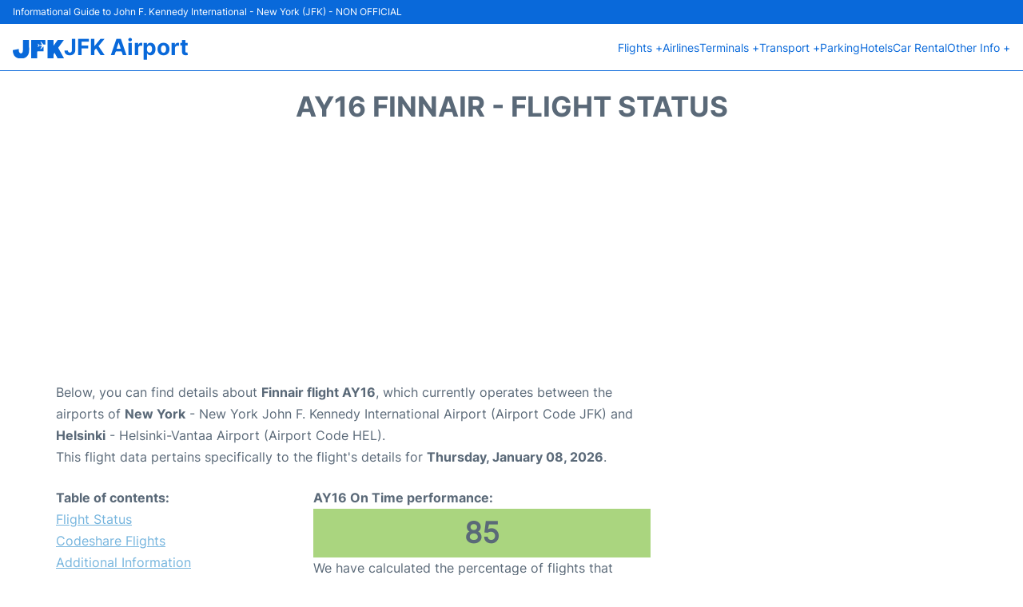

--- FILE ---
content_type: text/html; charset=UTF-8
request_url: https://www.airport-jfk.com/flight-status.php?departure=AY16
body_size: 15388
content:
<!DOCTYPE html PUBLIC "-//W3C//DTD XHTML 1.0 Transitional//EN" "http://www.w3.org/TR/xhtml1/DTD/xhtml1-transitional.dtd">
<html xmlns="http://www.w3.org/1999/xhtml">
<head>
	<meta http-equiv="Content-Type" content="text/html; charset=UTF-8" />
			<title>AY16 Finnair Flight Status - Today - JFK Airport</title>
		<meta name="description" content="Flight Status and information regarding departure flight AY16 Finnair from JFK Airport to Helsinki (HEL) - Today" />
		<meta name="keywords" content="flight status AY16, flight status AY16 Finnair, departure flight AY16 JFK Airport - New York" />
				<meta name="robots" content="noindex">
		<link rel="stylesheet" href="/css/plantilla/flights-2708.css">
			<meta name="viewport" content="width=device-width, initial-scale=1.0">
<link rel="apple-touch-icon" sizes="180x180" href="/apple-touch-icon.png">
<link rel="icon" type="image/png" href="/favicon-32x32.png" sizes="32x32">
<link rel="icon" type="image/png" href="/favicon-16x16.png" sizes="16x16">
<link rel="manifest" href="/manifest.json">
<meta name="theme-color" content="#ffffff">
<link rel="stylesheet" href="/css/plantilla/variables.css">
<style>
    *, *::after, *::before {margin: 0;padding: 0;box-sizing: inherit;}html {font-size: 100%;}@media (min-width: 112.5em) {html {font-size: 120%;}}body {margin: 0 auto;background-color: var(--cw);box-sizing: border-box;font-family: var(--fp);line-height: 1.7;font-weight: 400;color: var(--ct);}strong, b {font-family: var(--fpb);}.container {margin: 0 auto;max-width: 73.75rem !important;padding: 0 1.25rem;}.u-center-text {text-align: center;}.u-align-right {text-align: right;}.u-margin-bottom-big {margin-bottom: 5rem;}@media (max-width: 53.125em) {.u-margin-bottom-big {margin-bottom: 3.125rem !important;}}.u-margin-bottom-medium {margin-bottom: 1.25rem;}@media (max-width: 53.125em) {.u-margin-bottom-medium {margin-bottom: 0.938rem !important;}}.u-margin-bottom-small {margin-bottom: 0.625rem;}.u-margin-top-big {margin-top: 5rem;}.u-margin-top-huge {margin-top: 6.25rem;}.u-no-margin {margin: 0 !important;}.u-padding-top {padding-top: .625rem;}.u-padding-topbot {padding: .625rem 0;}.u-clear::after {content: "";display: table;clear: both;}.u-sticky {position: sticky;top: 2rem;}.u-flex-center {display: flex;justify-content: center;}.ad {margin-bottom: 1.25rem;overflow:auto;text-align:center;}@media (max-width: 53.125em) {.ad{overflow:unset;}}.ad-right {border: 2px solid var(--ct);min-height: 40rem;}@media (max-width: 53.125em) {.ad-right {min-height: 20rem;}}.row {max-width: var(--gw);margin: 0 auto;}.row:not(:last-child) {margin-bottom: var(--gv);}@media (max-width: 53.125em) {.row:not(:last-child) {margin-bottom: var(--gvs);}}.row [class^="col-"] {float: left;}.row [class^="col-"]:not(:last-child) {margin-right: var(--gh);}@media (max-width: 53.125em) {.row [class^="col-"]:not(:last-child) {margin-right: 0;margin-bottom: var(--gvs);}}@media (max-width: 53.125em) {.row [class^="col-"] {width: 100% !important;}}.row .col-1-of-2 {width: calc((100% - var(--gh)) / 2);}.row .col-1-of-3 {width: calc((100% - 2 * var(--gh)) / 3);}.row .col-2-of-3 {width: calc(2 * ((100% - 2 * var(--gh)) / 3) + var(--gh));}.row .col-1-of-4 {width: calc((100% - 3 * var(--gh)) / 4);}.row .col-2-of-4 {width: calc(2 * ((100% - 3 * var(--gh)) / 4) + var(--gh));}.row .col-3-of-4 {width: calc(3 * ((100% - 3 * var(--gh)) / 4) + 2 * var(--gh));}.row .col-2-of-5 {width: calc(2 * ((100% - 4 * var(--gh)) / 5) + var(--gh));}.row .col-3-of-5 {width: calc(3 * ((100% - 4 * var(--gh)) / 5) + 2 * var(--gh));}.row::after {content: "";display: table;clear: both;}.section-content {padding: 1.25rem 0;background-color: var(--cw);}
</style>
<link rel="stylesheet" href="/css/plantilla/content-2708.css">
<script defer data-domain="airport-jfk.com" src="https://plausible.io/js/script.hash.outbound-links.js"></script>
<script>window.plausible = window.plausible || function() { (window.plausible.q = window.plausible.q || []).push(arguments) }</script>

<script>(function(){
'use strict';var g=function(a){var b=0;return function(){return b<a.length?{done:!1,value:a[b++]}:{done:!0}}},l=this||self,m=/^[\w+/_-]+[=]{0,2}$/,p=null,q=function(){},r=function(a){var b=typeof a;if("object"==b)if(a){if(a instanceof Array)return"array";if(a instanceof Object)return b;var c=Object.prototype.toString.call(a);if("[object Window]"==c)return"object";if("[object Array]"==c||"number"==typeof a.length&&"undefined"!=typeof a.splice&&"undefined"!=typeof a.propertyIsEnumerable&&!a.propertyIsEnumerable("splice"))return"array";
if("[object Function]"==c||"undefined"!=typeof a.call&&"undefined"!=typeof a.propertyIsEnumerable&&!a.propertyIsEnumerable("call"))return"function"}else return"null";else if("function"==b&&"undefined"==typeof a.call)return"object";return b},u=function(a,b){function c(){}c.prototype=b.prototype;a.prototype=new c;a.prototype.constructor=a};var v=function(a,b){Object.defineProperty(l,a,{configurable:!1,get:function(){return b},set:q})};var y=function(a,b){this.b=a===w&&b||"";this.a=x},x={},w={};var aa=function(a,b){a.src=b instanceof y&&b.constructor===y&&b.a===x?b.b:"type_error:TrustedResourceUrl";if(null===p)b:{b=l.document;if((b=b.querySelector&&b.querySelector("script[nonce]"))&&(b=b.nonce||b.getAttribute("nonce"))&&m.test(b)){p=b;break b}p=""}b=p;b&&a.setAttribute("nonce",b)};var z=function(){return Math.floor(2147483648*Math.random()).toString(36)+Math.abs(Math.floor(2147483648*Math.random())^+new Date).toString(36)};var A=function(a,b){b=String(b);"application/xhtml+xml"===a.contentType&&(b=b.toLowerCase());return a.createElement(b)},B=function(a){this.a=a||l.document||document};B.prototype.appendChild=function(a,b){a.appendChild(b)};var C=function(a,b,c,d,e,f){try{var k=a.a,h=A(a.a,"SCRIPT");h.async=!0;aa(h,b);k.head.appendChild(h);h.addEventListener("load",function(){e();d&&k.head.removeChild(h)});h.addEventListener("error",function(){0<c?C(a,b,c-1,d,e,f):(d&&k.head.removeChild(h),f())})}catch(n){f()}};var ba=l.atob("aHR0cHM6Ly93d3cuZ3N0YXRpYy5jb20vaW1hZ2VzL2ljb25zL21hdGVyaWFsL3N5c3RlbS8xeC93YXJuaW5nX2FtYmVyXzI0ZHAucG5n"),ca=l.atob("WW91IGFyZSBzZWVpbmcgdGhpcyBtZXNzYWdlIGJlY2F1c2UgYWQgb3Igc2NyaXB0IGJsb2NraW5nIHNvZnR3YXJlIGlzIGludGVyZmVyaW5nIHdpdGggdGhpcyBwYWdlLg=="),da=l.atob("RGlzYWJsZSBhbnkgYWQgb3Igc2NyaXB0IGJsb2NraW5nIHNvZnR3YXJlLCB0aGVuIHJlbG9hZCB0aGlzIHBhZ2Uu"),ea=function(a,b,c){this.b=a;this.f=new B(this.b);this.a=null;this.c=[];this.g=!1;this.i=b;this.h=c},F=function(a){if(a.b.body&&!a.g){var b=
function(){D(a);l.setTimeout(function(){return E(a,3)},50)};C(a.f,a.i,2,!0,function(){l[a.h]||b()},b);a.g=!0}},D=function(a){for(var b=G(1,5),c=0;c<b;c++){var d=H(a);a.b.body.appendChild(d);a.c.push(d)}b=H(a);b.style.bottom="0";b.style.left="0";b.style.position="fixed";b.style.width=G(100,110).toString()+"%";b.style.zIndex=G(2147483544,2147483644).toString();b.style["background-color"]=I(249,259,242,252,219,229);b.style["box-shadow"]="0 0 12px #888";b.style.color=I(0,10,0,10,0,10);b.style.display=
"flex";b.style["justify-content"]="center";b.style["font-family"]="Roboto, Arial";c=H(a);c.style.width=G(80,85).toString()+"%";c.style.maxWidth=G(750,775).toString()+"px";c.style.margin="24px";c.style.display="flex";c.style["align-items"]="flex-start";c.style["justify-content"]="center";d=A(a.f.a,"IMG");d.className=z();d.src=ba;d.style.height="24px";d.style.width="24px";d.style["padding-right"]="16px";var e=H(a),f=H(a);f.style["font-weight"]="bold";f.textContent=ca;var k=H(a);k.textContent=da;J(a,
e,f);J(a,e,k);J(a,c,d);J(a,c,e);J(a,b,c);a.a=b;a.b.body.appendChild(a.a);b=G(1,5);for(c=0;c<b;c++)d=H(a),a.b.body.appendChild(d),a.c.push(d)},J=function(a,b,c){for(var d=G(1,5),e=0;e<d;e++){var f=H(a);b.appendChild(f)}b.appendChild(c);c=G(1,5);for(d=0;d<c;d++)e=H(a),b.appendChild(e)},G=function(a,b){return Math.floor(a+Math.random()*(b-a))},I=function(a,b,c,d,e,f){return"rgb("+G(Math.max(a,0),Math.min(b,255)).toString()+","+G(Math.max(c,0),Math.min(d,255)).toString()+","+G(Math.max(e,0),Math.min(f,
255)).toString()+")"},H=function(a){a=A(a.f.a,"DIV");a.className=z();return a},E=function(a,b){0>=b||null!=a.a&&0!=a.a.offsetHeight&&0!=a.a.offsetWidth||(fa(a),D(a),l.setTimeout(function(){return E(a,b-1)},50))},fa=function(a){var b=a.c;var c="undefined"!=typeof Symbol&&Symbol.iterator&&b[Symbol.iterator];b=c?c.call(b):{next:g(b)};for(c=b.next();!c.done;c=b.next())(c=c.value)&&c.parentNode&&c.parentNode.removeChild(c);a.c=[];(b=a.a)&&b.parentNode&&b.parentNode.removeChild(b);a.a=null};var ia=function(a,b,c,d,e){var f=ha(c),k=function(n){n.appendChild(f);l.setTimeout(function(){f?(0!==f.offsetHeight&&0!==f.offsetWidth?b():a(),f.parentNode&&f.parentNode.removeChild(f)):a()},d)},h=function(n){document.body?k(document.body):0<n?l.setTimeout(function(){h(n-1)},e):b()};h(3)},ha=function(a){var b=document.createElement("div");b.className=a;b.style.width="1px";b.style.height="1px";b.style.position="absolute";b.style.left="-10000px";b.style.top="-10000px";b.style.zIndex="-10000";return b};var K={},L=null;var M=function(){},N="function"==typeof Uint8Array,O=function(a,b){a.b=null;b||(b=[]);a.j=void 0;a.f=-1;a.a=b;a:{if(b=a.a.length){--b;var c=a.a[b];if(!(null===c||"object"!=typeof c||Array.isArray(c)||N&&c instanceof Uint8Array)){a.g=b-a.f;a.c=c;break a}}a.g=Number.MAX_VALUE}a.i={}},P=[],Q=function(a,b){if(b<a.g){b+=a.f;var c=a.a[b];return c===P?a.a[b]=[]:c}if(a.c)return c=a.c[b],c===P?a.c[b]=[]:c},R=function(a,b,c){a.b||(a.b={});if(!a.b[c]){var d=Q(a,c);d&&(a.b[c]=new b(d))}return a.b[c]};
M.prototype.h=N?function(){var a=Uint8Array.prototype.toJSON;Uint8Array.prototype.toJSON=function(){var b;void 0===b&&(b=0);if(!L){L={};for(var c="ABCDEFGHIJKLMNOPQRSTUVWXYZabcdefghijklmnopqrstuvwxyz0123456789".split(""),d=["+/=","+/","-_=","-_.","-_"],e=0;5>e;e++){var f=c.concat(d[e].split(""));K[e]=f;for(var k=0;k<f.length;k++){var h=f[k];void 0===L[h]&&(L[h]=k)}}}b=K[b];c=[];for(d=0;d<this.length;d+=3){var n=this[d],t=(e=d+1<this.length)?this[d+1]:0;h=(f=d+2<this.length)?this[d+2]:0;k=n>>2;n=(n&
3)<<4|t>>4;t=(t&15)<<2|h>>6;h&=63;f||(h=64,e||(t=64));c.push(b[k],b[n],b[t]||"",b[h]||"")}return c.join("")};try{return JSON.stringify(this.a&&this.a,S)}finally{Uint8Array.prototype.toJSON=a}}:function(){return JSON.stringify(this.a&&this.a,S)};var S=function(a,b){return"number"!==typeof b||!isNaN(b)&&Infinity!==b&&-Infinity!==b?b:String(b)};M.prototype.toString=function(){return this.a.toString()};var T=function(a){O(this,a)};u(T,M);var U=function(a){O(this,a)};u(U,M);var ja=function(a,b){this.c=new B(a);var c=R(b,T,5);c=new y(w,Q(c,4)||"");this.b=new ea(a,c,Q(b,4));this.a=b},ka=function(a,b,c,d){b=new T(b?JSON.parse(b):null);b=new y(w,Q(b,4)||"");C(a.c,b,3,!1,c,function(){ia(function(){F(a.b);d(!1)},function(){d(!0)},Q(a.a,2),Q(a.a,3),Q(a.a,1))})};var la=function(a,b){V(a,"internal_api_load_with_sb",function(c,d,e){ka(b,c,d,e)});V(a,"internal_api_sb",function(){F(b.b)})},V=function(a,b,c){a=l.btoa(a+b);v(a,c)},W=function(a,b,c){for(var d=[],e=2;e<arguments.length;++e)d[e-2]=arguments[e];e=l.btoa(a+b);e=l[e];if("function"==r(e))e.apply(null,d);else throw Error("API not exported.");};var X=function(a){O(this,a)};u(X,M);var Y=function(a){this.h=window;this.a=a;this.b=Q(this.a,1);this.f=R(this.a,T,2);this.g=R(this.a,U,3);this.c=!1};Y.prototype.start=function(){ma();var a=new ja(this.h.document,this.g);la(this.b,a);na(this)};
var ma=function(){var a=function(){if(!l.frames.googlefcPresent)if(document.body){var b=document.createElement("iframe");b.style.display="none";b.style.width="0px";b.style.height="0px";b.style.border="none";b.style.zIndex="-1000";b.style.left="-1000px";b.style.top="-1000px";b.name="googlefcPresent";document.body.appendChild(b)}else l.setTimeout(a,5)};a()},na=function(a){var b=Date.now();W(a.b,"internal_api_load_with_sb",a.f.h(),function(){var c;var d=a.b,e=l[l.btoa(d+"loader_js")];if(e){e=l.atob(e);
e=parseInt(e,10);d=l.btoa(d+"loader_js").split(".");var f=l;d[0]in f||"undefined"==typeof f.execScript||f.execScript("var "+d[0]);for(;d.length&&(c=d.shift());)d.length?f[c]&&f[c]!==Object.prototype[c]?f=f[c]:f=f[c]={}:f[c]=null;c=Math.abs(b-e);c=1728E5>c?0:c}else c=-1;0!=c&&(W(a.b,"internal_api_sb"),Z(a,Q(a.a,6)))},function(c){Z(a,c?Q(a.a,4):Q(a.a,5))})},Z=function(a,b){a.c||(a.c=!0,a=new l.XMLHttpRequest,a.open("GET",b,!0),a.send())};(function(a,b){l[a]=function(c){for(var d=[],e=0;e<arguments.length;++e)d[e-0]=arguments[e];l[a]=q;b.apply(null,d)}})("__d3lUW8vwsKlB__",function(a){"function"==typeof window.atob&&(a=window.atob(a),a=new X(a?JSON.parse(a):null),(new Y(a)).start())});}).call(this);

window.__d3lUW8vwsKlB__("[base64]");</script>
        <script async src="//pagead2.googlesyndication.com/pagead/js/adsbygoogle.js"></script>
        <script>
            (adsbygoogle = window.adsbygoogle || []).push({
                google_ad_client: "ca-pub-1905334826690318",
                enable_page_level_ads: true
            });
        </script>
    </head>
<body>

<style>
    :root {
        --h-ct: var(--c1);
        --h-cbg: var(--cw);
        --h-svg: var(--c1);
        --h-cT: var(--c1);
    }
    .header__logo--title,.toggleDisplay{line-height:1;font-family:var(--fpb)}.menu__list-item--submenu>a.menu__link:hover,.menu__list-item>a.menu__link:hover,.toggleDisplay{font-weight:700}header{margin:0;font-size:.875rem}.header__bot{background-color:var(--h-cbg);color:var(--h-ct);padding:15px 16px;position:relative;border-bottom:1px solid}.header__top{padding:5px 16px;display:flex;justify-content:space-between;gap:20px;background-color:var(--c1);color:var(--cw);font-size:12px}.header__main,.menu__list{display:flex;align-items:center}.header__main{position:relative;justify-content:space-between}.header__logo{display:flex;align-items:flex-end;gap:1rem}.header__logo--title{font-size:28px;text-decoration:none;color:var(--h-cT)}.header__logo img{width:3rem}.header__logo svg{width:4rem;fill:var(--h-svg)}.header__info{display:flex;flex-direction:column;gap:5px}.header__info span{font-size:14px;text-wrap:balance;line-height:1.2}.menu{z-index:999}.menu__list{position:relative;gap:1rem}.menu__link:link,.menu__link:visited{display:inline-block;width:100%;text-decoration:none;color:var(--h-ct);transition:.2s;text-wrap:nowrap}.menu [class^=menu__list-item]{transition:.2s;position:relative}.menu [class^=menu__list-item]:hover .menu__submenu{display:block}.menu__list-item--submenu>.menu__link{width:auto}.menu__list-item--submenu>.menu__link::before{content:attr(data-text) " +"}.menu__submenu{display:none;position:absolute;background-color:var(--h-cbg);z-index:10;top:100%;left:0;border:1px solid;min-width:100%;border-radius:4px}.menu__list-item--subitem{border:0;transition:2s}.menu__list-item--subitem .menu__link{padding:.5rem .75rem!important}.menu__list-item--subitem:hover .menu__link{text-decoration:underline}.menu__list-item>a.menu__link:before{content:attr(data-text)}.menu__list-item--submenu>a.menu__link:before{content:attr(data-text) " +"}.menu__list-item--submenu>a.menu__link:before,.menu__list-item>a.menu__link:before{font-weight:700;height:0;overflow:hidden;visibility:hidden;display:block}a.menu__link:has(+ ul:hover){font-weight:700}.nav-toggle,.nav-toggle__checkbox{display:none}.nav-toggle__button{display:inline-block;height:3rem;width:3rem;text-align:center;cursor:pointer}.nav-toggle__icon{position:relative;margin-top:1.45rem}.nav-toggle__icon,.nav-toggle__icon::after,.nav-toggle__icon::before{width:1.65rem;height:3px;background-color:var(--h-ct);display:inline-block}.nav-toggle__icon::after,.nav-toggle__icon::before{content:"";position:absolute;left:0;transition:.2s}.nav-toggle__icon::before{top:-.5rem}.nav-toggle__icon::after{top:.5rem}.nav-toggle__checkbox:checked+.nav-toggle__button .nav-toggle__icon{background-color:transparent}.nav-toggle__checkbox:checked+.nav-toggle__button .nav-toggle__icon::before{top:0;transform:rotate(135deg)}.nav-toggle__checkbox:checked+.nav-toggle__button .nav-toggle__icon::after{top:0;transform:rotate(-135deg)}.toggleDisplay{display:none;position:absolute;top:.375rem;right:2.2rem;color:var(--c1);font-size:1.875rem;cursor:pointer}ul{list-style:none}.lang{display:flex!important;align-items:center;gap:5px}@media (max-width:53.125em){.header__logo{width:100%;justify-content:space-between}.header__info{text-align:center}.menu{position:absolute;background-color:var(--h-cbg);top:calc(100% + .5rem);width:100vw;left:-1.25rem}.menu__list{border-bottom:1px solid var(--c1);display:block;padding:0 1.25rem 1.25rem}.menu__link:link,.menu__link:visited{padding:.875rem 0}.menu [class^=menu__list-item],.nav-toggle{display:block}.menu [class^=menu__list-item]:hover .menu__submenu{display:inherit}.menu__list-item--submenu{position:relative}.menu__submenu{display:none;width:100%;position:relative;top:0;background-color:var(--h-cbg);border:0;min-width:initial}.menu__list-item--subitem{width:100%}.menu .container{padding:0}.toggleDisplay{display:inline-block}.toggleVisible{display:block;max-height:62.5rem;overflow-y:hidden;transition:max-height 1s ease-out}.toggleHidden{max-height:0;overflow-y:hidden;padding:0}.lang{gap:0}.lang span{padding:.5rem .75rem}.lang__ul{display:flex}.lang__ul li{width:initial}.lang__ul a{text-decoration:underline!important}}.menu__submenu--last{left:unset;right:0}
</style>
<header>
    <div class="header__top">
        <span>Informational Guide to John F. Kennedy International - New York (JFK) - NON OFFICIAL</span>
    </div>
    <div class="header__bot">
        <div class="header__main">
            
            <div class="header__logo">
                <a href="https://www.airport-jfk.com" title="JFK Airport">
                    <?xml version="1.0" encoding="UTF-8"?>
<svg id="Capa_1" data-name="Capa 1" xmlns="http://www.w3.org/2000/svg" viewBox="0 0 173.19 63.24">
  <g id="jfk">
    <path d="m138.5,19.28c1.09-1.52,2.15-2.97,3.18-4.43,3.3-4.67,6.59-9.33,9.86-14.01.49-.7,1.11-.84,1.89-.84,6.08.02,12.15,0,18.23.02.37,0,.87-.19,1.07.2.2.38-.2.72-.41,1.02-2.11,2.95-4.25,5.88-6.38,8.82-3.88,5.38-7.75,10.78-11.64,16.15-.39.53-.45.94-.11,1.55,5.42,9.92,10.8,19.86,16.2,29.79.81,1.49,1.66,2.96,2.48,4.44.55.99.42,1.24-.69,1.25-6.42.01-12.85,0-19.27.02-.88,0-1.36-.43-1.73-1.11-2.83-5.22-5.65-10.45-8.49-15.67-.38-.69-.58-1.83-1.3-1.9-.66-.06-.89,1.13-1.41,1.67-1.61,1.67-1.82,3.68-1.74,5.88.11,3.2.03,6.4.03,9.61,0,1.4-.1,1.51-1.53,1.51-5.92,0-11.84-.01-17.76.02-1.12,0-1.46-.41-1.46-1.5.02-20.1.02-40.21,0-60.31,0-1.11.36-1.47,1.47-1.46,5.92.04,11.84.02,17.76.02,1.49,0,1.52.04,1.53,1.59,0,5.44,0,10.88,0,16.32,0,.4-.13.84.22,1.36Z"/>
    <path d="m62.03,31.58c0-9.92,0-19.83,0-29.75q0-1.82,1.76-1.83c15.01,0,30.03,0,45.04,0q1.78,0,1.79,1.8c0,4.24-.03,8.49.02,12.73.01,1.12-.4,1.56-1.49,1.47-.5-.04-1.01,0-1.51,0-3.7,0-3.68-.02-6.08-2.9-1.65-1.99-3.36-3.93-5.06-5.88-.46-.52-.92-1.07-1.71-1.07-.34,0-.74-.13-.97.21-.24.34.03.67.18.97,1.08,2.13,2.19,4.25,3.27,6.38.42.82.8,1.67,1.24,2.49.34.63.33,1-.51,1.04-2.47.14-4.94.32-7.37.79-.49.09-.78-.18-1.06-.55-.86-1.14-1.75-2.26-2.63-3.38-.23-.3-.42-.67-.85-.74-.46-.07-1-.27-1.34.03-.37.34.06.79.2,1.15.41,1.04.81,2.09,1.32,3.08.43.86.31,1.61-.11,2.4-.56,1.05-1.05,2.15-1.62,3.2-.36.67-.16.88.55.91.73.03,1.26-.24,1.72-.78.88-1.02,1.8-2.02,2.68-3.04.39-.45.8-.64,1.42-.49,2.29.59,4.61.99,6.96,1.24,1.02.11.69.66.37,1.21-1.59,2.73-3.19,5.46-4.75,8.21-.2.36-.96.84-.29,1.22.53.3,1.34.47,1.94-.13.98-.98,1.96-1.97,2.94-2.96,1.74-1.76,3.48-3.51,5.23-5.26.21-.21.4-.56.75-.42.34.14.25.53.26.83,0,4.75-.01,9.49.02,14.24,0,1-.44,1.23-1.35,1.23-6.15-.02-12.31-.01-18.46-.01q-1.74,0-1.75,1.72c0,6.83,0,13.66,0,20.49,0,1.76-.02,1.79-1.84,1.79-5.69,0-11.38,0-17.07,0-1.8,0-1.84-.03-1.84-1.79,0-9.96,0-19.91,0-29.87Z"/>
    <path d="m55.07,20.44c0,6.37.31,12.75-.08,19.09-.43,6.93-2.74,13.26-8.09,18.15-3.01,2.75-6.53,4.5-10.45,5.52-3.13.81-6.33,1.08-9.54,1-6.3-.14-12.28-1.38-17.38-5.42-3.65-2.89-6.13-6.61-7.64-10.97C.61,44.14.12,40.33,0,36.45c-.03-1.02.38-1.42,1.35-1.61,5.95-1.18,11.89-2.4,17.84-3.61,1.19-.24,1.34-.12,1.35,1.12.02,2.85-.21,5.72.71,8.49,1.26,3.8,3.92,5.92,7.87,5.07,1.62-.35,2.74-1.36,3.53-2.76,1.15-2.04,1.52-4.28,1.52-6.58.01-11.58,0-23.15,0-34.73q0-1.84,1.87-1.84c5.84,0,11.69,0,17.53,0,1.52,0,1.55.03,1.55,1.57,0,6.29,0,12.58,0,18.87-.02,0-.04,0-.07,0Z"/>
  </g>
</svg>                </a>
                <div class="header__info">
                    <a href="https://www.airport-jfk.com" class="header__logo--title">JFK Airport</a>
                </div>
                
                <div class="nav-toggle">
                    <input type="checkbox" class="nav-toggle__checkbox" id="navi-toggle" autocomplete="off">
                    <label for="navi-toggle" class="nav-toggle__button">
                        <span class="nav-toggle__icon">
                            &nbsp;
                        </span>
                    </label>
                </div>
            </div>

            <nav class="menu toggleHidden">
                <ul class="menu__list">
                                            <li class="menu__list-item--submenu">
                                <a class="menu__link" title="Flights" href="#" data-text="Flights" >
                                    Flights +                                </a>
                                                                        <ul class="menu__submenu toggleHidden ">
                                                                                            <li class="menu__list-item--subitem">
                                                        <a class="menu__link" title="Arrivals" href="/arrivals.php" >
                                                            Arrivals                                                        </a>
                                                    </li>
                                                                                                    <li class="menu__list-item--subitem">
                                                        <a class="menu__link" title="Departures" href="/departures.php" >
                                                            Departures                                                        </a>
                                                    </li>
                                                                                                    <li class="menu__list-item--subitem">
                                                        <a class="menu__link" title="Flight Status" href="/flight-status.php" >
                                                            Flight Status                                                        </a>
                                                    </li>
                                                                                        </ul>
                                                                </li>
                                                    <li class="menu__list-item">
                                <a class="menu__link" title="Airlines" href="/airlines.php" data-text="Airlines" >
                                    Airlines                                </a>
                                                            </li>
                                                    <li class="menu__list-item--submenu">
                                <a class="menu__link" title="Terminals" href="/terminals.php" data-text="Terminals" >
                                    Terminals +                                </a>
                                                                        <ul class="menu__submenu toggleHidden ">
                                                                                            <li class="menu__list-item--subitem">
                                                        <a class="menu__link" title="Terminal 1" href="/jfk-terminal-1.php" >
                                                            Terminal 1                                                        </a>
                                                    </li>
                                                                                                    <li class="menu__list-item--subitem">
                                                        <a class="menu__link" title="Terminal 4" href="/jfk-terminal-4.php" >
                                                            Terminal 4                                                        </a>
                                                    </li>
                                                                                                    <li class="menu__list-item--subitem">
                                                        <a class="menu__link" title="Terminal 5" href="/jfk-terminal-5.php" >
                                                            Terminal 5                                                        </a>
                                                    </li>
                                                                                                    <li class="menu__list-item--subitem">
                                                        <a class="menu__link" title="Terminal 7" href="/jfk-terminal-7.php" >
                                                            Terminal 7                                                        </a>
                                                    </li>
                                                                                                    <li class="menu__list-item--subitem">
                                                        <a class="menu__link" title="Terminal 8" href="/jfk-terminal-8.php" >
                                                            Terminal 8                                                        </a>
                                                    </li>
                                                                                        </ul>
                                                                </li>
                                                    <li class="menu__list-item--submenu">
                                <a class="menu__link" title="Transport" href="/transportation.php" data-text="Transport" >
                                    Transport +                                </a>
                                                                        <ul class="menu__submenu toggleHidden ">
                                                                                            <li class="menu__list-item--subitem">
                                                        <a class="menu__link" title="AirTrain" href="/airtrain.php" >
                                                            AirTrain                                                        </a>
                                                    </li>
                                                                                                    <li class="menu__list-item--subitem">
                                                        <a class="menu__link" title="Transfers" href="/transfers.php" >
                                                            Transfers                                                        </a>
                                                    </li>
                                                                                                    <li class="menu__list-item--subitem">
                                                        <a class="menu__link" title="Subway" href="/subway.php" >
                                                            Subway                                                        </a>
                                                    </li>
                                                                                                    <li class="menu__list-item--subitem">
                                                        <a class="menu__link" title="Bus" href="/bus.php" >
                                                            Bus                                                        </a>
                                                    </li>
                                                                                                    <li class="menu__list-item--subitem">
                                                        <a class="menu__link" title="Taxi" href="/taxi.php" >
                                                            Taxi                                                        </a>
                                                    </li>
                                                                                                    <li class="menu__list-item--subitem">
                                                        <a class="menu__link" title="JFK to EWR and LGA" href="/connection-between-new-york-airports.php" >
                                                            JFK to EWR and LGA                                                        </a>
                                                    </li>
                                                                                                    <li class="menu__list-item--subitem">
                                                        <a class="menu__link" title="Train" href="/train.php" >
                                                            Train                                                        </a>
                                                    </li>
                                                                                        </ul>
                                                                </li>
                                                    <li class="menu__list-item">
                                <a class="menu__link" title="Parking" href="/parking.php" data-text="Parking" >
                                    Parking                                </a>
                                                            </li>
                                                    <li class="menu__list-item">
                                <a class="menu__link" title="Hotels near JFK Airport" href="https://www.booking.com/airport/us/jfk.en-gb.html?aid=358577;label=JFK" data-text="Hotels" target="_blank">
                                    Hotels                                </a>
                                                            </li>
                                                    <li class="menu__list-item">
                                <a class="menu__link" title="Car Rental JFK Airport" href="/car-rental.php" data-text="Car Rental" >
                                    Car Rental                                </a>
                                                            </li>
                                                    <li class="menu__list-item--submenu">
                                <a class="menu__link" title="Other Info" href="#" data-text="Other Info" >
                                    Other Info +                                </a>
                                                                        <ul class="menu__submenu toggleHidden menu__submenu--last">
                                                                                            <li class="menu__list-item--subitem">
                                                        <a class="menu__link" title="Lounges" href="/lounges.php" >
                                                            Lounges                                                        </a>
                                                    </li>
                                                                                                    <li class="menu__list-item--subitem">
                                                        <a class="menu__link" title="Services" href="/services.php" >
                                                            Services                                                        </a>
                                                    </li>
                                                                                                    <li class="menu__list-item--subitem">
                                                        <a class="menu__link" title="Review" href="/review.php" >
                                                            Review                                                        </a>
                                                    </li>
                                                                                        </ul>
                                                                </li>
                                        </ul>
            </nav>
            
            
        </div>
    </div>

  <script>
    const menuToggle=document.querySelector(".nav-toggle"),menuCheckBox=document.querySelector(".nav-toggle__checkbox"),menuMobile=document.querySelector(".menu"),menuIdiomes=document.querySelector(".header__lang"),menuItems=document.querySelectorAll(".menu__list-item--submenu");function toggleMenu(){menuCheckBox.checked?(menuMobile.classList.replace("toggleHidden","toggleVisible"),menuIdiomes.classList.replace("toggleHidden","toggleVisible")):(menuMobile.classList.replace("toggleVisible","toggleHidden"),menuIdiomes.classList.replace("toggleVisible","toggleHidden"))}function toggleSubMenu(){if(this.lastElementChild.classList.contains("toggleVisible")){this.lastElementChild.classList.replace("toggleVisible","toggleHidden");let e=this.querySelector(".toggleDisplay");e.textContent="+"}else{this.lastElementChild.classList.replace("toggleHidden","toggleVisible");let l=this.querySelector(".toggleDisplay");l.textContent="−"}}menuToggle.addEventListener("click",toggleMenu),menuItems.forEach(e=>{e.querySelector(".toggleDisplay"),e.addEventListener("click",toggleSubMenu)});
  </script>
  <div class="clear"></div>
</header>	<main>
			<div class="section-content">
		
			<div class="container">
				
				<div class="content-text">
											<div class="u-center-text u-margin-bottom-medium">
							<h1 class="heading-primary">AY16 Finnair - Flight Status</h1>
						</div>
																				</div>
				<div class="ad">
					
	<script async src="//pagead2.googlesyndication.com/pagead/js/adsbygoogle.js"></script>
    <!-- jfk - flight - topR -->
    <ins class="adsbygoogle"
         style="display:block"
         data-ad-client="ca-pub-1905334826690318"
         data-ad-slot="4675416583"
         data-ad-format="auto"></ins>
    <script>
    (adsbygoogle = window.adsbygoogle || []).push({});
    </script>
				</div>


				<div class="row">

					<div class="col-3-of-4 col-flight-3-of-4">
					
					
												<div class="flight-content">
														<p>Below, you can find details about <b>Finnair flight AY16</b>, which currently operates between the airports of <b>New York</b> - New York John F. Kennedy International Airport (Airport Code JFK) and <b>Helsinki</b> - Helsinki-Vantaa Airport (Airport Code HEL).<br>This flight data pertains specifically to the flight's details for <b>Thursday, January 08, 2026</b>.<br></p>
						</div>
												
						<div class="flight-content">
							<div class="row">
								<div class="col-2-of-5 flight-content__table">
									<b>Table of contents:</b><br>
									<a href="#Flight_Status">Flight Status</a>
																			<a href="#Codeshare_Flights">Codeshare Flights</a>
																																				<a href="#Additional_Information">Additional Information</a>
									<a href="#Alternative_Flights">Alternative Flights</a>
									<a href="#Punctuality_and_delays">Punctuality and delays</a>
																		<a href="#Last_Flights">Last Past Flights AY16</a>
																	</div>
								<div class="col-3-of-5">
									<b>AY16 On Time performance:</b><br>

																		<div style="text-align: center;background-color: #aad57f;" >
										<span style="font-size: 36px;font-weight: bold;">
																					85																				</span>
									</div>
																			We have calculated the percentage of flights that arrived within 15 minutes of their scheduled time, or earlier, based on real flight data from the last 3 months. <a href='#Punctuality_and_delays'>More about punctuality and delays</a>																	</div>
							</div>

						</div>
						<div class="flight-content row">
							<h2 class="flight-info__h2 flight-info__h2--flight" id="Flight_Status">Flight Status</h2>
							<div class="col-3-of-5">
								
																	<h3 class="flight-info__title flight-info__title--flight">AY16 Finnair to Helsinki</h2>
																	<div class="flight-status flight-status--G">
										<div class="flight-status__title">Scheduled - On-time</div>

																															<div class="flight-status__text">Delay: 2 minutes</div>
																														<div class="flight-status__text">Flight Status for  Thursday January 08, 2026</div>

									</div>
									<div class="flight-yest-tomo">This flight was also scheduled for <b>Yesterday (January 07, 2026)</b>. <a href='/flight-status.php?departure=AY16&day=yesterday'>See it here</a></div>
									<div class="flight-yest-tomo">This flight is also scheduled for <b>Tomorrow (January 09, 2026)</b>. <a href='/flight-status.php?departure=AY16&day=tomorrow'>See it here</a></div>
								
							</div>

							<div class="col-2-of-5 flight-airline">
																<h3 class="flight-info__title flight-info__title--airline">Airline information</h3>
																											<div class="flight-airline__img">
																									<a href="/airlines/finnair"><img src="/images/airlines17/finnair.png" alt="Finnair" width="120" height="120"></a>
																							</div>
																		<div class="flight-airline__text">Finnair</div>



																<div class="flight-airline__text">
																			Equipment: Airbus A350-900																	</div>
							</div>

						</div>
						<div class="row flight-info">

							<div class="col-1-of-2">
								<h3 class="flight-info__title flight-info__title--dep">Departure</h3>
								<div class="flight-info__city-box">
									<div class="flight-info__city">
										New York (JFK)
									</div>
									<div class="flight-info__date">
																				January 08, 2026									</div>
								</div>
																		<div class="flight-info__airport-name">New York John F. Kennedy International Airport</div>
									
									<div class="flight-info__infobox">
																						<div class="flight-info__infobox-helper">
													<div class="flight-info__infobox-title">
														Estimated Departure Time:													</div>
													<div class="flight-info__infobox-text flight-info__infobox-text--G">
														10:58 pm													</div>
												</div>
																						<div class="flight-info__infobox-helper">
												<div class="flight-info__infobox-title">
													Terminal:												</div>
												<div class="flight-info__infobox-text">
													 8												</div>
											</div>
																					<div class="flight-info__infobox-helper">
												<div class="flight-info__infobox-title">
													Gate:												</div>
												<div class="flight-info__infobox-text">
													 - 												</div>
											</div>

									</div>

								
																		<div class="flight-info__sch-departed">
											Scheduled Departure Time:  10:45 pm										</div>
										
							</div>

							<div class="col-1-of-2">
								<h3 class="flight-info__title flight-info__title--arr">Arrival</h3>
								<div class="flight-info__city-box">
									<div class="flight-info__city">
										Helsinki (HEL)
									</div>
									<div class="flight-info__date">
																				January 09, 2026									</div>
								</div>
																	<div class="flight-info__airport-name">Helsinki-Vantaa Airport</div>
																
									<div class="flight-info__infobox">
																			<div class="flight-info__infobox-helper">
											<div class="flight-info__infobox-title">
												Estimated Arrival Time:											</div>
											<div class="flight-info__infobox-text flight-info__infobox-text--G">
												01:57 pm											</div>
										</div>
																				<div class="flight-info__infobox-helper">
											<div class="flight-info__infobox-title">
												Terminal:											</div>
											<div class="flight-info__infobox-text">
												 - 											</div>
										</div>
																			<div class="flight-info__infobox-helper">
											<div class="flight-info__infobox-title">
												Gate:											</div>
											<div class="flight-info__infobox-text">
												 - 											</div>
										</div>
									</div>
																			<div class="flight-info__sch-departed">
											Scheduled Arrival Time:  01:55 pm										</div>
																				<div class="flight-info__baggage">
											Baggage: 3										</div>
																		
								
							</div>

						</div>
						<!-- disclaimer -->
							<div class="disclaimer-box">
							<div class="disclaimer-toggle">Disclaimer</div>
							<div class="disclaimer-text">
															The information displayed on this website is gathered from third-party providers with a wide reputation on the sector, which in turn obtain the information from the airlines. This data is provided only for informative purposes. www.airport-jfk.com assumes no responsibility for loss or damage as a result of relying on information posted here. Please contact your airline to verify flight status.
														</div>
						</div>
						<script>
							var disclaimer = document.querySelector('.disclaimer-toggle');
							var disclaimerText = document.querySelector('.disclaimer-text');
							disclaimer.onclick = function() {
								disclaimerText.classList.toggle('active-toggle');
							}
						</script>
						<!--  -->
						<!-- Codeshare -->
														<div class="flight-content">
									<h2 class="flight-info__h2 flight-info__h2--shared" id="Codeshare_Flights">Codeshare Flights</h2>
									<div class="flight-codeshare__text"> This flight is shared with other airlines, this means that these other flights are the same: </div>
									<div class="flight-codeshare__text">
																				<p>- AA8986 - American Airlines</p>
																					<p>- BA6052 - British Airways</p>
																					<p>- IB6452 - Iberia</p>
																			</div>
								</div> 																		<div class="flight-content">


							<h2 class="flight-info__h2 flight-info__h2--info" id="Additional_Information">Additional Information</h2>

							<div class="flight-content__text">
								<b>Which is the frequency of flight AY16?</b> <br>
																The flight AY16 is scheduled to flight on daily basis.															<br><br>
														<b>Which is the distance of flight AY16?</b><br>The distance between the two airports is 4107 miles.<br><br>
																												<b>Which is the flight time of flight AY16?</b><br>
							The scheduled flight time gate to gate is: 08:10 hours.<br>
							The real flight time gate to gate on average is: 07:51 hours.<br>
							<br>
														<b>Are the departure airport and arrival airport at the same Time Zone?</b><br>
															No, each airport is in a different timezone. The times shown above, are presented in the local time of each respective airport.<br>
								Current Time in New York: 2026-01-08 01:53:24<br>
								Current Time in Helsinki: 2026-01-08 08:53:24<br>

																					</div>
						</div>
						<div class="flight-content">
							<h2 class="flight-info__h2 flight-info__h2--airline" id="Alternative_Flights">Alternative Flights</h2>
							<div class="flight-content__text">
																						Finnair is the only airline operating the route from New York to Helsinki.<br>
							
							</div>
						</div> 

						<div class="flight-content">
							<h2 class="flight-info__h2 flight-info__h2--period" id="Punctuality_and_delays">Punctuality and delays</h2>
							<div class="flight-content__text">
									
								We have gathered data from recent months and present below an analysis of how timely the flights have been.<br><br>
								<div class="row">
									<div class="col-1-of-2">
										<div class="u-flex-center" style="height: 300px">
											<canvas id="otp"></canvas>
										</div>
									</div>
									<div class="col-1-of-2">
										In terms of On-Time Performance, by analyzing the flight data from the last three months, spanning from October 04, 2025 to January 03, 2026, we have obtained these figures.<br>
										<b>Total number of flights:</b> 89<br>
										<b>On Time:</b> 76 ( 85 % )<br>
										<b>Moderate Delay:</b> 5 ( 6 % )<br>
										<b>Significant Delay:</b> 6 ( 7 % )<br>
										<b>Major Delay:</b> 2 ( 2 % )<br>
										<b>Canceled:</b> 0 ( 0 % )<br>
										<b>Diverted:</b> 0 ( 0 % )<br>
										<br>
										<b>Average Delay:</b> 6 minutes.
									</div>
									</div>	
																									<b>Delays analyzed by Weekday</b>: We have gathered available data from last six months, spanning from <b>July 04, 2025</b> to <b>January 03, 2026</b>. Next, you can observe the results broken down by day of the week: number of flights analyzed, on-time performance per day, and average delay per day.<br><br>
									<div class="row">
										<div class="col-1-of-2">
											<div style="height: 260px">
												<canvas id="week_totals"></canvas>
											</div>
										</div>
										<div class="col-1-of-2">
											<div style="height: 260px">
												<canvas id="weekday"></canvas>
											</div>
										</div>
									</div>			
																																		<b>Delays analyzed by Month</b>: We have gathered available data from last twelve closed months, spanning from <b>January 02, 2025</b> to <b>December 31, 2025</b>. Next, you can observe the results broken down by month: number of flights analyzed, on-time performance per month, and average delay per month.<br><br>
									<div class="row">
										<div class="col-1-of-2">
											<div style="height: 260px">
												<canvas id="month_totals"></canvas>
											</div>
										</div>
										<div class="col-1-of-2">
											<div style="height: 260px">
												<canvas id="month"></canvas>
											</div>
										</div>
										
									</div>			
																								
<script src="https://cdn.jsdelivr.net/npm/chart.js"></script>
<script>
  const ctx_weekday = document.getElementById('weekday');

  new Chart(ctx_weekday, {
    type: 'bar',
    data: {
	  labels: ['Monday', 'Tuesday', 'Wednesday', 'Thursday', 'Friday', 'Saturday', 'Sunday'],
      datasets: [
		{
        label: 'average delays by day (minutes)',
        data: ['7', '3', '3', '6', '11', '7', '7'],
        borderWidth: 1,
		yAxisID: 'y',
      },
	  {
        label: 'on time performance (%)',
		data: ['77', '95', '88', '85', '77', '81', '76'],
        borderWidth: 1,
		yAxisID: 'y1'
      },
	]
    },
    options: {
		maintainAspectRatio: false,
		scales: {
        y: {
			type:'linear',
			display: 'true',
			position: 'left',
            beginAtZero: true,
			suggestedMax: 60,
        },
		y1: {
			type:'linear',
			display: 'true',
			position: 'right',
            beginAtZero: true,
			grid: {
          		drawOnChartArea: false,
        	},
			max: 100,
		}
      }
    }
  });
</script>
<script>
  const ctx_month = document.getElementById('month');
  
  new Chart(ctx_month, {
    type: 'bar',
    data: {
	  labels: ['Jan', 'Feb', 'Mar', 'Apr', 'May', 'Jun', 'Jul', 'Aug', 'Sep', 'Oct', 'Nov', 'Dec'],
      datasets: [
		{
        label: 'average delays by month (minutes)',
        data: ['2', '6', '0', '5', '9', '11', '13', '4', '3', '7', '1', '8'],
        borderWidth: 1,
		yAxisID: 'y',
      	},
		{
        label: 'on time performance (%)',
        data: ['89', '82', '97', '93', '77', '67', '66', '87', '86', '86', '93', '81'],
        borderWidth: 1,
		yAxisID: 'y1',
      	},
	]
    },
    options: {
	  maintainAspectRatio: false,
      scales: {
        y: {
			type:'linear',
			display: 'true',
			position: 'left',
            beginAtZero: true,
			suggestedMax: 60,
        },
		y1: {
			type:'linear',
			display: 'true',
			position: 'right',
            beginAtZero: true,
			grid: {
          		drawOnChartArea: false,
        	},
			max: 100,
		}
      }
    }
  });
</script>
<script>
  const ctx_month_totals = document.getElementById('month_totals');
  
  new Chart(ctx_month_totals, {
    type: 'bar',
    data: {
	  labels: ['Jan', 'Feb', 'Mar', 'Apr', 'May', 'Jun', 'Jul', 'Aug', 'Sep', 'Oct', 'Nov', 'Dec'],
      datasets: [
		{
        label: 'flights analyzed by month',
        data: ['28', '28', '31', '30', '31', '27', '29', '31', '29', '28', '29', '31'],
		backgroundColor: 'rgba(110, 110, 110, 0.5)', 
     	borderColor: 'rgba(110, 110, 110, 1)',
        borderWidth: 1,
      	},
	]
    },
    options: {
	  maintainAspectRatio: false,
      scales: {
        y: {
          beginAtZero: true
        }
      }
    }
  });
</script>
<script>
  const ctx_week_totals = document.getElementById('week_totals');
  
  new Chart(ctx_week_totals, {
    type: 'bar',
    data: {
	  labels: ['Monday', 'Tuesday', 'Wednesday', 'Thursday', 'Friday', 'Saturday', 'Sunday'],
      datasets: [
		{
        label: 'flights analyzed by weekday',
        data: ['26', '22', '26', '26', '26', '27', '25'],
		backgroundColor: 'rgba(110, 110, 110, 0.5)', 
     	borderColor: 'rgba(110, 110, 110, 1)',
        borderWidth: 1,
      	},
	]
    },
    options: {
	  maintainAspectRatio: false,
      scales: {
        y: {
          beginAtZero: true
        }
      }
    }
  });
</script>
<script>
  const ctx_otp = document.getElementById('otp');
  
  new Chart(ctx_otp, {
    type: 'pie',
    data: {


      labels: ['On Time', 'Moderate Delay', 'Significant Delay', 'Major Delay', 'Canceled', 'Diverted'],
      datasets: [{
        label: '% last 3 months',
        data: [85, 6, 7, 2, 0, 0],
        backgroundColor: [
      'rgb(100, 171, 0, 0.8)',
      'rgb(241, 190, 4, 0.8)',
      'rgb(255, 97, 12, 0.8)',
	  'rgb(254, 51, 0, 0.8)',
      'rgb(122, 7, 94, 0.8)',
      'rgb(86, 86, 86, 0.8)',
		],
		borderColor: [
      'rgb(100, 171, 0, 1)',
      'rgb(241, 190, 4, 1)',
      'rgb(255, 97, 12, 1)',
	  'rgb(254, 51, 0, 1)',
      'rgb(122, 7, 94, 1)',
      'rgb(86, 86, 86, 1)',
		],
		hoverOffset: 4
      }]
    },
  });
</script>
                            </div>
                        </div>
						
						<div class="flight-content">
							<h2 class="flight-info__h2 flight-info__h2--shared" id="Last_Flights">Last Past Flights AY16</h2>
							<div class="flights flight-content__text">
							
							<div class="flights-info">
							<div class="flight-row flight-titol">
								<div class="flight-col flight-col__dest-term">Date</div>
								<div class="flight-col__subbox-term">
								<div class="flight-col flight-col__hour">Departure</div>
								<div class="flight-col flight-col__hour">Arrival</div>
								<div class="flight-col flight-col__airline">Duration</div>
								</div>
								<div class="flight-col flight-col__terminal">Aircraft</div>
								<div class="flight-col flight-col__status">Status</div>
							</div>

															
									<div class="flight-row">
									<div class="flight-col flight-col__dest-term">Thursday<br><b>08 January</b></div>
									<div class="flight-col__subbox-term">
									<div class="flight-col flight-col__hour">11:13 pm<br>New York (JFK)</div>
									<div class="flight-col flight-col__hour">02:20 pm<br>Helsinki (HEL)</div>
									<div class="flight-col flight-col__airline">08h 07min</div>
									</div>
									<div class="flight-col flight-col__terminal">Airbus A350-90</div>
									<div class="flight-col flight-col__terminal-mob">Airbus A350-90</div>
									<div class="flight-col flight-col__status flight-col__status--"> - Delayed</div>
								</div>

																
									<div class="flight-row">
									<div class="flight-col flight-col__dest-term">Wednesday<br><b>07 January</b></div>
									<div class="flight-col__subbox-term">
									<div class="flight-col flight-col__hour">10:46 pm<br>New York (JFK)</div>
									<div class="flight-col flight-col__hour">01:33 pm<br>Helsinki (HEL)</div>
									<div class="flight-col flight-col__airline">07h 47min</div>
									</div>
									<div class="flight-col flight-col__terminal">Airbus A330-30</div>
									<div class="flight-col flight-col__terminal-mob">Airbus A330-30</div>
									<div class="flight-col flight-col__status flight-col__status--G">Landed - On-time</div>
								</div>

																
									<div class="flight-row">
									<div class="flight-col flight-col__dest-term">Tuesday<br><b>06 January</b></div>
									<div class="flight-col__subbox-term">
									<div class="flight-col flight-col__hour">10:53 pm<br>New York (JFK)</div>
									<div class="flight-col flight-col__hour">01:55 pm<br>Helsinki (HEL)</div>
									<div class="flight-col flight-col__airline">08h 02min</div>
									</div>
									<div class="flight-col flight-col__terminal">Airbus A330-30</div>
									<div class="flight-col flight-col__terminal-mob">Airbus A330-30</div>
									<div class="flight-col flight-col__status flight-col__status--G">Landed - On-time</div>
								</div>

																
									<div class="flight-row">
									<div class="flight-col flight-col__dest-term">Monday<br><b>05 January</b></div>
									<div class="flight-col__subbox-term">
									<div class="flight-col flight-col__hour">11:02 pm<br>New York (JFK)</div>
									<div class="flight-col flight-col__hour">01:55 pm<br>Helsinki (HEL)</div>
									<div class="flight-col flight-col__airline">07h 53min</div>
									</div>
									<div class="flight-col flight-col__terminal">Airbus A330-30</div>
									<div class="flight-col flight-col__terminal-mob">Airbus A330-30</div>
									<div class="flight-col flight-col__status flight-col__status--G">Landed - On-time</div>
								</div>

																
									<div class="flight-row">
									<div class="flight-col flight-col__dest-term">Sunday<br><b>04 January</b></div>
									<div class="flight-col__subbox-term">
									<div class="flight-col flight-col__hour">10:54 pm<br>New York (JFK)</div>
									<div class="flight-col flight-col__hour">02:03 pm<br>Helsinki (HEL)</div>
									<div class="flight-col flight-col__airline">08h 09min</div>
									</div>
									<div class="flight-col flight-col__terminal">Airbus A330-30</div>
									<div class="flight-col flight-col__terminal-mob">Airbus A330-30</div>
									<div class="flight-col flight-col__status flight-col__status--G">Landed - On-time</div>
								</div>

																
									<div class="flight-row">
									<div class="flight-col flight-col__dest-term">Saturday<br><b>03 January</b></div>
									<div class="flight-col__subbox-term">
									<div class="flight-col flight-col__hour">12:17 am<br>New York (JFK)</div>
									<div class="flight-col flight-col__hour">03:19 pm<br>Helsinki (HEL)</div>
									<div class="flight-col flight-col__airline">08h 02min</div>
									</div>
									<div class="flight-col flight-col__terminal">Airbus A330-30</div>
									<div class="flight-col flight-col__terminal-mob">Airbus A330-30</div>
									<div class="flight-col flight-col__status flight-col__status--R">Landed - Delayed</div>
								</div>

																
									<div class="flight-row">
									<div class="flight-col flight-col__dest-term">Friday<br><b>02 January</b></div>
									<div class="flight-col__subbox-term">
									<div class="flight-col flight-col__hour">10:46 pm<br>New York (JFK)</div>
									<div class="flight-col flight-col__hour">02:00 pm<br>Helsinki (HEL)</div>
									<div class="flight-col flight-col__airline">08h 14min</div>
									</div>
									<div class="flight-col flight-col__terminal">Airbus A330-30</div>
									<div class="flight-col flight-col__terminal-mob">Airbus A330-30</div>
									<div class="flight-col flight-col__status flight-col__status--G">Landed - On-time</div>
								</div>

																
									<div class="flight-row">
									<div class="flight-col flight-col__dest-term">Thursday<br><b>01 January</b></div>
									<div class="flight-col__subbox-term">
									<div class="flight-col flight-col__hour">10:39 pm<br>New York (JFK)</div>
									<div class="flight-col flight-col__hour">01:29 pm<br>Helsinki (HEL)</div>
									<div class="flight-col flight-col__airline">07h 50min</div>
									</div>
									<div class="flight-col flight-col__terminal">Airbus A350-90</div>
									<div class="flight-col flight-col__terminal-mob">Airbus A350-90</div>
									<div class="flight-col flight-col__status flight-col__status--G">Landed - On-time</div>
								</div>

																
									<div class="flight-row">
									<div class="flight-col flight-col__dest-term">Wednesday<br><b>31 December</b></div>
									<div class="flight-col__subbox-term">
									<div class="flight-col flight-col__hour">10:58 pm<br>New York (JFK)</div>
									<div class="flight-col flight-col__hour">01:54 pm<br>Helsinki (HEL)</div>
									<div class="flight-col flight-col__airline">07h 56min</div>
									</div>
									<div class="flight-col flight-col__terminal">Airbus A330-30</div>
									<div class="flight-col flight-col__terminal-mob">Airbus A330-30</div>
									<div class="flight-col flight-col__status flight-col__status--G">Landed - On-time</div>
								</div>

																
									<div class="flight-row">
									<div class="flight-col flight-col__dest-term">Tuesday<br><b>30 December</b></div>
									<div class="flight-col__subbox-term">
									<div class="flight-col flight-col__hour">10:45 pm<br>New York (JFK)</div>
									<div class="flight-col flight-col__hour">02:17 pm<br>Helsinki (HEL)</div>
									<div class="flight-col flight-col__airline">08h 32min</div>
									</div>
									<div class="flight-col flight-col__terminal">Airbus A330-30</div>
									<div class="flight-col flight-col__terminal-mob">Airbus A330-30</div>
									<div class="flight-col flight-col__status flight-col__status--Y">Landed - Delayed</div>
								</div>

																</div> 							</div>
						</div> 
						

					</div>

					<div class="col-1-of-4 col-flight-ad">
					<div class="ad">
		<script async src="//pagead2.googlesyndication.com/pagead/js/adsbygoogle.js"></script>
        <!-- jfk - flight - rightR -->
        <ins class="adsbygoogle"
             style="display:block"
             data-ad-client="ca-pub-1905334826690318"
             data-ad-slot="7628882983"
             data-ad-format="auto"></ins>
        <script>
        (adsbygoogle = window.adsbygoogle || []).push({});
        </script>
</div>
					</div>

				</div>
				<div class="ad">
					
		<script async src="//pagead2.googlesyndication.com/pagead/js/adsbygoogle.js"></script>
        <!-- jfk - flight - bottomR -->
        <ins class="adsbygoogle"
             style="display:block"
             data-ad-client="ca-pub-1905334826690318"
             data-ad-slot="9105616186"
             data-ad-format="auto"></ins>
        <script>
        (adsbygoogle = window.adsbygoogle || []).push({});
        </script>
				</div>

			</div>
		</div>
	</main>
<style>
    :root {
        --f_bg: var(--ct);
        --f_ct: var(--cw);
        --f_fp: var(--fp);
        --f_fpb: var(--fpb);
        --f_fs: var(--dfs);
    }
    .footer,.footer-nav__link:link,.footer-nav__link:visited,footer a{color:var(--ct)}.container-footer{max-width:900px;margin:0 auto;padding:0 1.25rem}.footer{margin:0 auto;font-size:var(--f_fs);position:relative;padding-bottom:2rem;border-top:1px solid var(--c1)}.footer__bot,.footer__bottom a{color:var(--cw)}.footer__content{display:flex;justify-content:space-between;padding-top:2rem;flex-direction:column;gap:1.5rem}.footer__title{line-height:1;font-family:var(--f_fpb);text-align:center}.footer__title a{font-size:1.25rem;text-decoration:none}.footer__bot{background-color:var(--c1)}.footer__bottom{padding:.625rem 0;font-size:12px}.footer__bottom--copy{float:right}.footer-nav{display:flex;flex-wrap:wrap;gap:2rem;text-wrap:nowrap}.footer-nav__col{display:flex;flex-direction:column;flex:1}.footer-nav__title{text-decoration:none;font-family:var(--f_fpb)}.footer-nav__link{margin-right:.625rem;text-decoration:none;width:fit-content}@media (max-width:37.5em){.footer__bottom--copy{float:none;display:block}.footer__bottom{font-size:.75rem;text-align:center}.footer-nav__col{flex:0 0 50%}.footer-nav{gap:0}}
</style>
<footer class="footer">
    <div class="container-footer">
        <div class="footer__content">
            <div class="footer__title">
                <a href="https://www.airport-jfk.com">JFK Airport</a>
            </div>
            <nav class="footer-nav">
                                        <div class="footer-nav__col">
                                                        <span class="footer-nav__title">Flights</span>
                                                                    <a class="footer-nav__link" title="Arrivals" href="/arrivals.php" >
                                        Arrivals                                    </a>
                                                                        <a class="footer-nav__link" title="Departures" href="/departures.php" >
                                        Departures                                    </a>
                                                                        <a class="footer-nav__link" title="Flight Status" href="/flight-status.php" >
                                        Flight Status                                    </a>
                                                                    <span class="footer-nav__title">Other Info</span>
                                                                    <a class="footer-nav__link" title="Lounges" href="/lounges.php" >
                                        Lounges                                    </a>
                                                                        <a class="footer-nav__link" title="Services" href="/services.php" >
                                        Services                                    </a>
                                                                        <a class="footer-nav__link" title="Review" href="/review.php" >
                                        Review                                    </a>
                                                            </div>
                                                <div class="footer-nav__col">
                                                        <a class="footer-nav__title" title="Airlines" href="/airlines.php" >
                                    Airlines                                </a>
                                                                <a class="footer-nav__title" title="Parking" href="/parking.php" >
                                    Parking                                </a>
                                                                <a class="footer-nav__title" title="Hotels near JFK Airport" href="https://www.booking.com/airport/us/jfk.en-gb.html?aid=358577;label=JFK" target="_blank">
                                    Hotels                                </a>
                                                                <a class="footer-nav__title" title="Car Rental JFK Airport" href="/car-rental.php" >
                                    Car Rental                                </a>
                                                        </div>
                                                <div class="footer-nav__col">
                                                        <a class="footer-nav__title" title="Terminals" href="/terminals.php" >
                                    Terminals                                </a>
                                                                    <a class="footer-nav__link" title="Terminal 1" href="/jfk-terminal-1.php" >
                                        Terminal 1                                    </a>
                                                                        <a class="footer-nav__link" title="Terminal 4" href="/jfk-terminal-4.php" >
                                        Terminal 4                                    </a>
                                                                        <a class="footer-nav__link" title="Terminal 5" href="/jfk-terminal-5.php" >
                                        Terminal 5                                    </a>
                                                                        <a class="footer-nav__link" title="Terminal 7" href="/jfk-terminal-7.php" >
                                        Terminal 7                                    </a>
                                                                        <a class="footer-nav__link" title="Terminal 8" href="/jfk-terminal-8.php" >
                                        Terminal 8                                    </a>
                                                            </div>
                                                <div class="footer-nav__col">
                                                        <a class="footer-nav__title" title="Transport" href="/transportation.php" >
                                    Transport                                </a>
                                                                    <a class="footer-nav__link" title="AirTrain" href="/airtrain.php" >
                                        AirTrain                                    </a>
                                                                        <a class="footer-nav__link" title="Transfers" href="/transfers.php" >
                                        Transfers                                    </a>
                                                                        <a class="footer-nav__link" title="Subway" href="/subway.php" >
                                        Subway                                    </a>
                                                                        <a class="footer-nav__link" title="Bus" href="/bus.php" >
                                        Bus                                    </a>
                                                                        <a class="footer-nav__link" title="Taxi" href="/taxi.php" >
                                        Taxi                                    </a>
                                                                        <a class="footer-nav__link" title="JFK to EWR and LGA" href="/connection-between-new-york-airports.php" >
                                        JFK to EWR and LGA                                    </a>
                                                                        <a class="footer-nav__link" title="Train" href="/train.php" >
                                        Train                                    </a>
                                                            </div>
                                    </nav>
        </div>

        
    </div>

</footer>
<div class="footer__bot">
  <div class="container-footer">
    <div class="footer__bottom">
        <span>
            Not the official airport website. <a href="/disclaimer.php" class="footer__bottom--contact">Disclaimer</a> - <a href="/contact.php" class="footer__bottom--contact">Contact</a> - <a href="/about-us.php" class="footer__bottom--contact">About us</a>
        </span>
        <span class="footer__bottom--copy">Copyright &copy; 2026. airport-jfk.com</span>
    </div>
  </div>
</div>

<script>
	// smooth scroll
	let anchorlinks=document.querySelectorAll('a[href^="#"]');for(let e of anchorlinks)e.addEventListener("click",t=>{let l=e.getAttribute("href");document.querySelector(l).scrollIntoView({behavior:"smooth",block:"start"}),history.pushState(null,null,l),t.preventDefault()});
</script></body>
</html>

--- FILE ---
content_type: text/html; charset=utf-8
request_url: https://www.google.com/recaptcha/api2/aframe
body_size: 267
content:
<!DOCTYPE HTML><html><head><meta http-equiv="content-type" content="text/html; charset=UTF-8"></head><body><script nonce="ZJcmfH4v0uYaxmg_z8r9Ng">/** Anti-fraud and anti-abuse applications only. See google.com/recaptcha */ try{var clients={'sodar':'https://pagead2.googlesyndication.com/pagead/sodar?'};window.addEventListener("message",function(a){try{if(a.source===window.parent){var b=JSON.parse(a.data);var c=clients[b['id']];if(c){var d=document.createElement('img');d.src=c+b['params']+'&rc='+(localStorage.getItem("rc::a")?sessionStorage.getItem("rc::b"):"");window.document.body.appendChild(d);sessionStorage.setItem("rc::e",parseInt(sessionStorage.getItem("rc::e")||0)+1);localStorage.setItem("rc::h",'1767855207529');}}}catch(b){}});window.parent.postMessage("_grecaptcha_ready", "*");}catch(b){}</script></body></html>

--- FILE ---
content_type: application/javascript; charset=utf-8
request_url: https://fundingchoicesmessages.google.com/f/AGSKWxXVt28cavqp5wSKcjl8Rwb-BESc9jOotEGfytjdnhrJAb9fs2i2Bt3lP7tpVyZFTathAMj9StGrGNSRre7MNn9zcJNrnjpceQHvRya12NXVk_vwLuR8M-ZIqDTgdpvPUxzPfTIFb6pGjvB5kz6h_S29MpcCT_DNh_fM4xSLG7XmrTKhFTEpphfuBjWY/_/shared/ad_/directrev./ad-strip./bi_affiliate.js/adtextmpu2.
body_size: -1287
content:
window['03cd12bd-a5d5-47e1-8638-a95eb5c41e34'] = true;